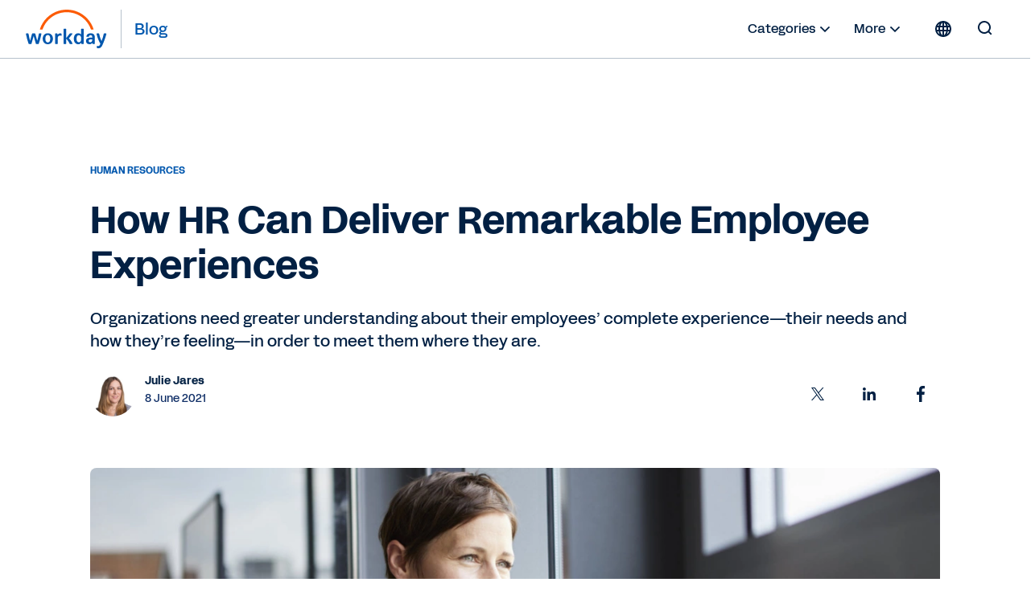

--- FILE ---
content_type: application/javascript;charset=utf-8
request_url: https://blog.workday.com/libs/dam/components/scene7/dynamicmedia/clientlibs/dynamicmedia.ACSHASHc0e3840c7d4393a5fdf4bf5a840424bc.js
body_size: 3681
content:
/*
 * ADOBE CONFIDENTIAL
 *
 * Copyright 2016 Adobe Systems Incorporated
 * All Rights Reserved.
 *
 * NOTICE:  All information contained herein is, and remains
 * the property of Adobe Systems Incorporated and its suppliers,
 * if any.  The intellectual and technical concepts contained
 * herein are proprietary to Adobe Systems Incorporated and its
 * suppliers and may be covered by U.S. and Foreign Patents,
 * patents in process, and are protected by trade secret or copyright law.
 * Dissemination of this information or reproduction of this material
 * is strictly forbidden unless prior written permission is obtained
 * from Adobe Systems Incorporated.
 */

(function() {
    'use strict';


    var COMP_SELECTOR = '.s7dm-dynamic-media';
    var VIEWER_JS = {
        'BasicZoomViewer': 'html5/js/BasicZoomViewer.js',
        'FlyoutViewer': 'html5/js/FlyoutViewer.js',
        'MixedMediaViewer': 'html5/js/MixedMediaViewer.js',
        'SpinViewer': 'html5/js/SpinViewer.js',
        'VideoViewer': 'html5/js/VideoViewer.js',
        'ZoomViewer': 'html5/js/ZoomViewer.js',
        'ZoomVerticalViewer': 'html5/js/ZoomVerticalViewer.js',
        'Responsive': 'libs/responsive_image.js'
    };
    var responsiveViewerCSS = 's7responsiveViewer'; //defined in responsive.css



    $(document).ready(function(){
        //do nothing if there is no component due to no asset yet or DM disabled
        if ($(COMP_SELECTOR).length > 0) {
            var viewers = new S7dmUtils.Viewer();
            var viewerRootPath = $(COMP_SELECTOR).data('viewer-path');
            var pageLocale = $(COMP_SELECTOR).data('page-locale');
            var s7i18nPath = '/libs/dam/components/scene7/common/clientlibs/i18n.js';
            if (typeof Granite != 'undefined' && typeof Granite.I18n != 'undefined') {
                Granite.I18n.setLocale(pageLocale);
                s7i18nPath = Granite.HTTP.externalize(s7i18nPath);
            }
            $('head').append('<script type="text/javascript" src="' + s7i18nPath + '"></script>');
            viewers.load(VIEWER_JS, viewerRootPath)
                .ready({
                    success: initViewers,
                    fail: failViewerLoader
                });
        }
    });

    /**
     * Viewer intialization for interactive media component
     */
    function initViewers(){
        var components = $(COMP_SELECTOR);
        components.each(function(){
            setupViewer($(this));

        });
    }


    /**
     * Setup viewer based on component
     * @param component a div component contains viewer config
     */
    function setupViewer(component){
        var compId = component.attr('id');
        var viewer = S7dmUtils[compId],
            assetType = component.data('asset-type'),
            mode = component.data('mode'),
            stageSize = component.data('stagesize');

        if (typeof viewer != 'undefined' && viewer != null) {
            viewer.dispose();
            S7dmUtils[compId] = null;
            component.removeClass(responsiveViewerCSS);
        }
        component.html('');
        var viewerType = component.data('viewer-type');

        if (viewerType) {

            var viewerParams = buildViewerParams(component);
            var viewerSettings = { 'containerId' : component.attr('id'),
                'params': viewerParams };
            if (!(viewerType == 'FlyoutViewer' && stageSize)) {
                component.addClass(responsiveViewerCSS);
            }
            viewer = new s7viewers[viewerType](viewerSettings);
            if (typeof Granite != 'undefined' && typeof Granite.I18n != 'undefined') {
                viewer.setLocalizedTexts(getLocalizedText()); //passing localized text to the viewer
            }
            S7dmUtils[compId] = viewer;
            viewer.init();
        }
        else if(assetType === 'image') {
            if (component.data('breakpoints') || mode == 'smartcrop') {
                component[0].removeAttribute('data-stagesize');
                buildResponsiveImage(component);
            }
            else {
                component[0].removeAttribute('data-enablehd');
                buildImage(component);
            }
        }

    }

    /**
     * Build Image and anchor when there is no viewer constructor defined for IMAGE ONLY
     * @param component a div component contains viewer config
     */
    function buildImage(component) {
        var stageSize = component.data('stagesize'),
            linkURL = component.data('linkurl'),
            linkTarget = component.data('linktarget'),
            title = component.data('title'),
            altText = component.data('alt'),
            imagePreset = component.data('imagepreset'),
            imageServer = component.data('imageserver'),
            modifiers = component.data('urlmodifiers');

        var imgSetup = {
            'src': imageServer + component.data('asset-path')
        }
        if (imagePreset) {
            imgSetup['src'] += '?$' + imagePreset + '$';
        }
        if (modifiers) {
            imgSetup['src'] += (imagePreset ? '&' : '?') + modifiers
        }

        if (stageSize) {
            var stageSizeParts = stageSize.split(',');
            imgSetup['width'] = stageSizeParts[0];
            if (stageSizeParts.length > 1) {
                imgSetup['height'] = stageSizeParts[1];
            }
        }

        var imgComp = $('<img>', imgSetup);
        //if there is link, wrap it around image
        if (linkURL) {
            var anchorSetup = {
                'href': linkURL,
                'target': linkTarget
            };
            if (altText) {
                anchorSetup['alt'] = altText;
                anchorSetup['title'] = altText;  // default to alt text
                imgComp.attr('alt', altText);
            }
            if (title) {
                anchorSetup['title'] = title;
            }
            var anchor = $('<a>', anchorSetup);
            anchor.append(imgComp);
            component.append(anchor);
        }
        else {
            //Add alt text if it's set
            if (altText) {
                imgComp.attr('alt', altText);
            }
            component.append(imgComp);
        }

    }

    /**
     * Build responsive image
     * @param component container
     */
    function buildResponsiveImage(component) {
        var imagePreset = component.data('imagepreset'),
            imageServer = component.data('imageserver'),
            linkURL = component.data('linkurl'),
            linkTarget = component.data('linktarget'),
            title = component.data('title'),
            altText = component.data('alt');
        var modifiers = component.data('urlmodifiers');
        var respCon = $('<div>', { 'class': 's7responsiveContainer' });
        var respImgId = component.attr('id') + '_resp';
        var respImgSetup = {
            'id': respImgId,
            'src': "[data-uri]",
            'data-src': imageServer + component.data('asset-path'),
            'class': 'fluidimage',
            'data-mode': component.data('mode'),
            'data-breakpoints': component.data('breakpoints'),
            'data-enablehd': component.data('enablehd') == "never" ? "never" : "always"
        }
        if (imagePreset) {
            respImgSetup['data-src'] += '?$' + imagePreset + '$';
        }
        if (modifiers) {
            respImgSetup['data-src'] += (imagePreset ? '&' : '?') + modifiers
        }
        var respImg = $('<img>', respImgSetup);
        //if there is link, wrap it around image
        if (linkURL) {
            var anchorSetup = {
                'href': linkURL,
                'target': linkTarget
            };
            if (altText) {
                anchorSetup['alt'] = altText;
                anchorSetup['title'] = altText;  // default to alt text
                respImg.attr('alt', altText);
            }
            if (title) {
                anchorSetup['title'] = title;
            }
            var anchor = $('<a>', anchorSetup);
            anchor.append(respImg);
            respCon.append(anchor);
        } else {
            if (altText) {
                respImg.attr('alt', altText);
            }
            respCon.append(respImg);
        }
        component.append(respCon);
        s7responsiveImage(document.getElementById(respImgId));
    }

    /**
     * @param component a div element with viewer setup
     * @return viewer parameters in JSON
     */
    function buildViewerParams(component) {
        var assetPath = component.data('asset-path'),
            assetType = component.data('asset-type'),
            viewerType = component.data('viewer-type'),
            imageserver = component.data('imageserver'),
            videoserver = component.data('videoserver'),
            contentserver = component.data('contenturl'),
            config = component.data('config'),
            wcmdisabled = component.data('wcmdisabled'),
            stageSize = component.data('stagesize'),
            viewerModifiers = component.data('viewermodifiers'),
            isdms7 = component.data('dms7');

        var viewerParams = {
            'asset': assetPath,
            'serverurl': imageserver,
            'contenturl': contentserver
        };

        //Add extra viewer modifiers if any
        if (viewerModifiers) {
            $.extend(viewerParams, getViewerModifiers(viewerModifiers));
        }

        var isAuthor = !wcmdisabled && wcmdisabled != '';

        //Add cache=off when WCM is not disabled (author side)
        if (isAuthor) {
            viewerParams['asset'] += '?cache=off';
        }
        if (stageSize) {
            viewerParams['stagesize'] = stageSize;
        }
        if (viewerType == 'FlyoutViewer') {
            viewerParams['imagereload'] = '1,breakpoint,100;320;480';
        }
        if (assetPath.indexOf('/') != 0) {
            viewerParams['aemmode'] = '0';
        }

        //For video, we add videoserverurl
        if (viewerType.indexOf('Video') >= 0 || viewerType.indexOf('Mixed') >= 0) {
            viewerParams['videoserverurl'] = videoserver;
            // force native if
            // Asset is non-AVS video (apply to both DMS7 and DM Hybrid for playing progressively) OR
            // (Asset is DMS7 video regardless of AVS or non-AVS AND the page is on author side)
            if (assetType == 'video' || ((typeof isdms7 != 'undefined') && isAuthor)) {
                viewerParams['playback'] = 'native';
                viewerParams['progressivebitrate'] = '20000';
            }
        }
        //check for viewer preset setup
        if (typeof config != 'undefined' && config.length > 0) {
            viewerParams['config'] = getViewerPresetPath(config);
        }
        return viewerParams;
    }

    /**
     * Parse viewer preset path for viewer-usable format
     * @param config viewer preset path stored in the component node
     * @return viewer-usable format viewer preset path
     */
    function getViewerPresetPath(config) {
        var configParts = config.split('|');
        return configParts[0];
    }

    /**
     * Parse viewer preset path for isCustom Preset flag
     * @param config viewer preset string
     * @return flag for custom preset
     */
    function isCustomPreset(config) {
        var configParts = config.split('|');
        return configParts[2];
    }

    /**
     * Fail viewer loader handler
     */
    function failViewerLoader(){
        console.log('S7Viewer is missing');
    }

    /**
     * Parse free-form viewer modifiers
     * @param viewerModifiers string for free-form viewer modifiers
     * @return JSON representing viewer modifiers
     */
    function getViewerModifiers(viewerModifiers) {
        var modifiers = {};
        if (viewerModifiers) {
            var items = viewerModifiers.split('&');
            for (var i = 0; i < items.length; i++) {
                //only when there is key=val pair
                if (items[i].indexOf('=') > 0) {
                    var key = items[i].substring(0, items[i].indexOf('='));
                    var val = items[i].substring(items[i].indexOf('=') + 1);
                    modifiers[key] = val;
                }
            }
        }
        return modifiers;
    }

    /**
     * Get localized text for viewer from s7sdk_i18n.localizedText
     * @return JSON for localized text
     */
    function getLocalizedText() {
        var localizedText = {};
        localizedText[Granite.I18n.getLocale()] = formatLocalizedText(s7sdk_i18n.localizedText);
        localizedText['defaultLocale'] = Granite.I18n.getLocale();
        return localizedText;
    }

    /**
     * Format localized text into a correct viewer format
     * @param localizedText localized text parsed from s7sdk
     * @return formatted localized text with correct key for viewer
     */
    function formatLocalizedText(localizedText) {
        var formatTexts = {};
        for (var compKey in localizedText) {
            var compObj = localizedText[compKey];
            for (var symbolKey in compObj) {
                var modKey = compKey + '.' + symbolKey;
                var symbolVal = compObj[symbolKey];
                formatTexts[modKey] = symbolVal;
            }
        }
        return formatTexts;
    }

}).call(this);


--- FILE ---
content_type: text/javascript
request_url: https://workday.scene7.com/is/image/workday/how-hr-can-deliver-remarkable-employee-experiences?req=props,json&scl=1&id=-908868516&handler=s7RIJSONResponse
body_size: -7
content:
/*jsonp*/s7RIJSONResponse({"image.bgc":"0xffffffff","image.height":"651","image.iccEmbed":"0","image.iccProfile":"sRGB IEC61966-2.1","image.length":"0","image.mask":"0","image.pathEmbed":"0","image.pixTyp":"RGB","image.printRes":"72","image.quality":"95,0","image.version":"GO6rN1","image.width":"1600","image.xmpEmbed":"0","metadata.version":"YVHgt0"},"-908868516");

--- FILE ---
content_type: application/javascript;charset=utf-8
request_url: https://blog.workday.com/etc.clientlibs/workday-blog/components/content/mediaimage/v1/mediaimage/clientlibs/mediaimage.ACSHASH906b0a6bcf6f98db237b52a782b9413e.js
body_size: 2588
content:
(function () {
  'use strict';
  var COMP_SELECTOR = '.s7dm-dynamic-media';
  var VIEWER_JS = {
    BasicZoomViewer: 'html5/js/BasicZoomViewer.js',
    FlyoutViewer: 'html5/js/FlyoutViewer.js',
    MixedMediaViewer: 'html5/js/MixedMediaViewer.js',
    SpinViewer: 'html5/js/SpinViewer.js',
    VideoViewer: 'html5/js/VideoViewer.js',
    ZoomViewer: 'html5/js/ZoomViewer.js',
    ZoomVerticalViewer: 'html5/js/ZoomVerticalViewer.js',
    Responsive: 'libs/responsive_image.js',
  };
  var responsiveViewerCSS = 's7responsiveViewer'; //defined in responsive.css

  $(document).ready(function () {
    //do nothing if there is no component due to no asset yet or DM disabled
    if ($(COMP_SELECTOR).length > 0) {
      var viewers = new S7dmUtils.Viewer();
      var viewerRootPath = $(COMP_SELECTOR).data('viewer-path');
      var pageLocale = $(COMP_SELECTOR).data('page-locale');
      var s7i18nPath = '/libs/dam/components/scene7/common/clientlibs/i18n.js';
      if (typeof Granite != 'undefined' && typeof Granite.I18n != 'undefined') {
        Granite.I18n.setLocale(pageLocale);
        s7i18nPath = Granite.HTTP.externalize(s7i18nPath);
      }
      $('head').append(
        '<script type="text/javascript" src="' + s7i18nPath + '"></script>'
      );
      viewers.load(VIEWER_JS, viewerRootPath).ready({
        success: initViewers,
        fail: failViewerLoader,
      });
    }
  });

  /**
   * Viewer intialization for interactive media component
   */
  function initViewers() {
    var components = $(COMP_SELECTOR);
    components.each(function () {
      setupViewer($(this));
    });
  }

  /**
   * Setup viewer based on component
   * @param component a div component contains viewer config
   */
  function setupViewer(component) {
    var compId = component.attr('id');
    var viewer = S7dmUtils[compId],
      assetType = component.data('asset-type'),
      mode = component.data('mode'),
      stageSize = component.data('stagesize');

    if (typeof viewer != 'undefined' && viewer != null) {
      viewer.dispose();
      S7dmUtils[compId] = null;
      component.removeClass(responsiveViewerCSS);
    }
    component.html('');
    var viewerType = component.data('viewer-type');

    if (viewerType) {
      var viewerParams = buildViewerParams(component);
      var viewerSettings = {
        containerId: component.attr('id'),
        params: viewerParams,
      };
      if (!(viewerType == 'FlyoutViewer' && stageSize)) {
        component.addClass(responsiveViewerCSS);
      }
      viewer = new s7viewers[viewerType](viewerSettings);
      if (typeof Granite != 'undefined' && typeof Granite.I18n != 'undefined') {
        viewer.setLocalizedTexts(getLocalizedText()); //passing localized text to the viewer
      }
      S7dmUtils[compId] = viewer;
      viewer.init();
    } else if (assetType === 'image') {
      if (component.data('breakpoints') || mode == 'smartcrop') {
        buildResponsiveImage(component);
      } else {
        buildImage(component);
      }
    }
  }

  /**
   * Build Image and anchor when there is no viewer constructor defined for IMAGE ONLY
   * @param component a div component contains viewer config
   */
  function buildImage(component) {
    var stageSize = component.data('stagesize'),
      linkURL = component.data('linkurl'),
      linkTarget = component.data('linktarget'),
      altText = component.data('alt'),
      imagePreset = component.data('imagepreset'),
      imageServer = component.data('imageserver'),
      modifiers = component.data('urlmodifiers');

    var imgSetup = {
      src: imageServer + component.data('asset-path'),
    };
    if (imagePreset) {
      imgSetup['src'] += '?$' + imagePreset + '$';
    }
    if (modifiers) {
      imgSetup['src'] += (imagePreset ? '&' : '?') + modifiers;
    }

    if (stageSize) {
      var stageSizeParts = stageSize.split(',');
      imgSetup['width'] = stageSizeParts[0];
      if (stageSizeParts.length > 1) {
        imgSetup['height'] = stageSizeParts[1];
      }
    }

    var imgComp = $('<img>', imgSetup);
    //if there is link, wrap it around image
    if (linkURL) {
      var anchorSetup = {
        href: linkURL,
        target: linkTarget,
      };
      if (altText) {
        anchorSetup['alt'] = altText;
        anchorSetup['title'] = altText;
        imgComp.attr('alt', altText);
      }
      var anchor = $('<a>', anchorSetup);
      anchor.append(imgComp);
      component.append(anchor);
    } else {
      //Add alt text if it's set
      if (altText) {
        imgComp.attr('alt', altText);
      }
      component.append(imgComp);
    }
  }

  /**
   * Build responsive image
   * @param component container
   */
  function buildResponsiveImage(component) {
    var linkURL = component.data('linkurl'),
      linkTarget = component.data('linktarget'),
      altText = component.data('alt');
    var imagePreset = component.data('imagepreset'),
      imageServer = component.data('imageserver'),
      altText = component.data('alt');
    var modifiers = component.data('urlmodifiers');
    var respCon = $('<figure>', { class: 's7responsiveContainer' });
    var respImgId = component.attr('id') + '_resp';
    var respImgSetup = {
      id: respImgId,
      src: imageServer + component.data('asset-path'),
      class: 'fluidimage',
      'data-mode': component.data('mode'),
      'data-breakpoints': component.data('breakpoints'),
    };
    if (imagePreset) {
      respImgSetup['src'] += '?$' + imagePreset + '$';
    }
    if (modifiers) {
      respImgSetup['src'] += (imagePreset ? '&' : '?') + modifiers;
    }
    var respImg = $('<img>', respImgSetup);
    if (altText) {
      respImg.attr('alt', altText);
    }
    if (linkURL) {
      var anchorSetup = {
        href: linkURL,
        target: linkTarget,
      };
      if (altText) {
        anchorSetup['alt'] = altText;
        anchorSetup['title'] = altText;
        respImg.attr('alt', altText);
      }
      var anchor = $('<a>', anchorSetup);
      anchor.append(respImg);
      respCon.append(anchor);
      component.append(respCon);
      s7responsiveImage(document.getElementById(respImgId));
    } else {
      respCon.append(respImg);
      component.append(respCon);
      s7responsiveImage(document.getElementById(respImgId));
    }
  }

  /**
   * @param component a div element with viewer setup
   * @return viewer parameters in JSON
   */
  function buildViewerParams(component) {
    var assetPath = component.data('asset-path'),
      assetType = component.data('asset-type'),
      viewerType = component.data('viewer-type'),
      imageserver = component.data('imageserver'),
      videoserver = component.data('videoserver'),
      contentserver = component.data('contenturl'),
      config = component.data('config'),
      wcmdisabled = component.data('wcmdisabled'),
      stageSize = component.data('stagesize'),
      viewerModifiers = component.data('viewermodifiers'),
      isdms7 = component.data('dms7');

    var viewerParams = {
      asset: assetPath,
      serverurl: imageserver,
      contenturl: contentserver,
    };

    //Add extra viewer modifiers if any
    if (viewerModifiers) {
      $.extend(viewerParams, getViewerModifiers(viewerModifiers));
    }

    //Add cache=off when WCM is not disabled (author side)
    if (!wcmdisabled && wcmdisabled != '') {
      viewerParams['asset'] += '?cache=off';
    }
    if (stageSize) {
      viewerParams['stagesize'] = stageSize;
    }
    if (viewerType == 'FlyoutViewer') {
      viewerParams['imagereload'] = '1,breakpoint,100;320;480';
    }
    if (assetPath.indexOf('/') != 0) {
      viewerParams['aemmode'] = '0';
    }

    //For video, we add videoserverurl
    if (viewerType.indexOf('Video') >= 0 || viewerType.indexOf('Mixed') >= 0) {
      viewerParams['videoserverurl'] = videoserver;
      //force native for non-AVS video
      if (assetType == 'video' || typeof isdms7 != 'undefined') {
        viewerParams['playback'] = 'native';
        viewerParams['progressivebitrate'] = '20000';
      }
    }
    //check for viewer preset setup
    if (typeof config != 'undefined' && config.length > 0) {
      viewerParams['config'] = getViewerPresetPath(config);
    }
    return viewerParams;
  }

  /**
   * Parse viewer preset path for viewer-usable format
   * @param config viewer preset path stored in the component node
   * @return viewer-usable format viewer preset path
   */
  function getViewerPresetPath(config) {
    var configParts = config.split('|');
    return configParts[0];
  }

  /**
   * Parse viewer preset path for isCustom Preset flag
   * @param config viewer preset string
   * @return flag for custom preset
   */
  function isCustomPreset(config) {
    var configParts = config.split('|');
    return configParts[2];
  }

  /**
   * Fail viewer loader handler
   */
  function failViewerLoader() {
    console.log('S7Viewer is missing');
  }

  /**
   * Parse free-form viewer modifiers
   * @param viewerModifiers string for free-form viewer modifiers
   * @return JSON representing viewer modifiers
   */
  function getViewerModifiers(viewerModifiers) {
    var modifiers = {};
    if (viewerModifiers) {
      var items = viewerModifiers.split('&');
      for (var i = 0; i < items.length; i++) {
        //only when there is key=val pair
        if (items[i].indexOf('=') > 0) {
          var key = items[i].substring(0, items[i].indexOf('='));
          var val = items[i].substring(items[i].indexOf('=') + 1);
          modifiers[key] = val;
        }
      }
    }
    return modifiers;
  }

  /**
   * Get localized text for viewer from s7sdk_i18n.localizedText
   * @return JSON for localized text
   */
  function getLocalizedText() {
    var localizedText = {};
    localizedText[Granite.I18n.getLocale()] = formatLocalizedText(
      s7sdk_i18n.localizedText
    );
    localizedText['defaultLocale'] = Granite.I18n.getLocale();
    return localizedText;
  }

  /**
   * Format localized text into a correct viewer format
   * @param localizedText localized text parsed from s7sdk
   * @return formatted localized text with correct key for viewer
   */
  function formatLocalizedText(localizedText) {
    var formatTexts = {};
    for (var compKey in localizedText) {
      var compObj = localizedText[compKey];
      for (var symbolKey in compObj) {
        var modKey = compKey + '.' + symbolKey;
        var symbolVal = compObj[symbolKey];
        formatTexts[modKey] = symbolVal;
      }
    }
    return formatTexts;
  }
}.call(this));


--- FILE ---
content_type: application/javascript;charset=utf-8
request_url: https://blog.workday.com/libs/dam/components/scene7/common/clientlibs/viewer.ACSHASHfd23f5f636c0376eab03f71ba3f3c31a.js
body_size: 1739
content:
/*
 * ADOBE CONFIDENTIAL
 *
 * Copyright 2016 Adobe Systems Incorporated
 * All Rights Reserved.
 *
 * NOTICE:  All information contained herein is, and remains
 * the property of Adobe Systems Incorporated and its suppliers,
 * if any.  The intellectual and technical concepts contained
 * herein are proprietary to Adobe Systems Incorporated and its
 * suppliers and may be covered by U.S. and Foreign Patents,
 * patents in process, and are protected by trade secret or copyright law.
 * Dissemination of this information or reproduction of this material
 * is strictly forbidden unless prior written permission is obtained
 * from Adobe Systems Incorporated.
 */

/*
 * Utility class for promise viewer loader
 */
var S7dmUtils = S7dmUtils || {};

(function(S7dmUtils){
    var VIEWER_ETC_ROOT = "/etc/dam/viewers";
    var VIEWER_LIBS_ROOT = "/libs/dam/viewers";

    S7dmUtils = S7dmUtils || {};

    /**
     * Viewer Loader Helper
     */
    S7dmUtils.Viewer = function(){};

    //Max retry for viewer readiness check
    S7dmUtils.Viewer.RETRY_JS_MAX = 50;
    
    //retry count
    S7dmUtils.Viewer.prototype.retryCount = 0;

    //list of viewers to load
    S7dmUtils.Viewer.prototype.viewerList = null;

    /**
     * @param viewerList viewer list JSON object
     * @return current S7dmUtils.Viewer object
     */
    S7dmUtils.Viewer.prototype.load = function(viewerList, viewerRootPath){
        //Check the viewer loader first so we don't load viewer multiple time
        if (isValidViewerRoot(viewerRootPath) && !this.isAllLoaded(viewerList)) {
            this.viewerList = viewerList;
            for (var viewer in viewerList) {
                $('head').append('<script type="text/javascript" src="' + viewerRootPath + viewerList[viewer] + '"></script>');
            }
        }
        return this;
    }
    
    /**
     * Check viewer readiness with retry-loop. 
     * When the viewer is ready, the subsequent function for success case gets called;
     * otherwise, we call fail case.
     * @param fn function to deal with success/fail viewer loader in format { success: fn1, fail: fn2}
     */
    S7dmUtils.Viewer.prototype.ready = function(fn){
        if (typeof s7viewers != 'undefined' && (this.viewerList == null || this.isAllLoaded(this.viewerList))) {
            fn.success.call();
        }
        else { //retry until the viewers are all loaded or reached max load time
            var $this = this;
            this.retryCount++;
            if (this.retryCount < S7dmUtils.Viewer.RETRY_JS_MAX) {
                setTimeout(function(){ $this.ready(fn) }, 100);
            }
            else {
                fn.fail.call();
            }
        }
    }
    
    
    /**
     * @private
     * @param viewerList viewer list with key as viewer constructor (s7viewers.*)
     * @return true when all the viewers in the list are loaded.
     */
    S7dmUtils.Viewer.prototype.isAllLoaded = function(viewerList) {
        //check basic s7viewers object first - if none, no viewer 
        if (typeof s7viewers == 'undefined') {
            return false;
        }
        for (var viewer in viewerList) {
            //check viewer against the list - if one of them is not loaded, then it's not all loaded.
            if (viewer == "Responsive") {
                if (typeof s7responsiveImage == 'undefined') {
                    return false;
                }
            } else if (typeof s7viewers[viewer] == 'undefined') {
                return false;
            }
        }
        return true;
    }

    function isValidViewerRoot(viewerRootPath) {
        // Using lastIndexOf instead of startsWith to support IE11
        if (viewerRootPath && viewerRootPath.lastIndexOf(VIEWER_ETC_ROOT, 0) === 0) {
            return true;
        }

        if (viewerRootPath && viewerRootPath.lastIndexOf(VIEWER_LIBS_ROOT, 0) === 0) {
            return true;
        }

        try {
            var url = new URL(viewerRootPath);
            return url.protocol === 'http:' || url.protocol === 'https:';
        } catch (err) {
            console.error("Invalid viewer path ", viewerRootPath)
        }

        return false;
    }
})(S7dmUtils);



--- FILE ---
content_type: image/svg+xml
request_url: https://blog.workday.com/content/dam/web/images/icons/wd-system-user-group.svg
body_size: 920
content:
<svg id="icon" xmlns="http://www.w3.org/2000/svg" viewBox="0 0 24 24">

    <g id="wd-system-user-group">
        <path id="Combined-Shape"  d="M17,18 L20.4903342,18 C20.7775269,18 21,17.7759472 21,17.4995642 L21,14 C21,12.6205616 20.2988943,11.4013578 19.2329034,10.6819173 C19.7126796,10.0815365 20,9.31986488 20,8.4910835 L20,7.5089165 C20,5.56147182 18.4329966,4 16.5,4 C15.3650145,4 14.3540012,4.54382927 13.7139756,5.38625241 C13.19448,5.13873202 12.6133621,5 12,5 C11.3882309,5 10.8079775,5.13789671 10.2888562,5.38436232 C9.64964939,4.54146647 8.63828184,4 7.5,4 C5.57093664,4 4,5.57099543 4,7.5089165 L4,8.4910835 C4,9.32341646 4.28624233,10.0852443 4.76496159,10.6847933 C3.70191087,11.4038349 3,12.6203479 3,14 L3,17.4995642 C3,17.7692032 3.22818517,18 3.50966585,18 L7,18 L7,19.4995642 C7,19.7692032 7.22817786,20 7.50964952,20 L16.4903505,20 C16.7723472,20 17,19.7759472 17,19.4995642 L17,18 L17,18 Z M9,18 L9,16 C9,14.8933847 9.89441856,14 11.009763,14 L12.990237,14 C14.0993867,14 15,14.8991179 15,16 L15,18 M10,8.9999433 C10,7.89731029 10.8980196,7 12,7 C13.1008532,7 14,7.90050321 14,8.9999433 L14,10.0000567 C14,11.1026897 13.1019804,12 12,12 C10.8991468,12 10,11.0994968 10,10.0000567 M17,16 C17,14.5492941 16.2226753,13.2758074 15.0600567,12.5744582 C15.1885414,12.4219783 15.3058572,12.2597739 15.4107279,12.0891087 C15.5972046,12.031206 15.7951218,12 15.9999433,12 L17.0000567,12 C18.1026897,12 19,12.8980196 19,14 L19,16 M8.59058467,12.0890538 C8.694934,12.2586987 8.81158728,12.4200431 8.93930101,12.5718197 C7.77528717,13.2718442 7,14.545228 7,16 L5,16 L5,14 C5,12.8991468 5.90050321,12 6.9999433,12 L8.0000567,12 M16,9.91524696 L16,8.9999433 C16,8.1340544 15.7226511,7.33021166 15.2516071,6.6736799 C15.521137,6.26769952 15.9808503,6 16.5,6 C17.331415,6 18,6.66903163 18,7.5089165 L18,8.4910835 C18,9.32386519 17.3250598,10 16.5,10 M8,9.91360535 C7.84343924,9.96954655 7.67510035,10 7.5,10 C6.66858499,10 6,9.33096837 6,8.4910835 L6,7.5089165 C6,6.67613481 6.6749402,6 7.5,6 C8.02287247,6 8.48134427,6.26460769 8.74961738,6.66990959 C8.27802849,7.32605057 8,8.13061017 8,8.9999433 L8,9.91360535 Z"></path>
    </g>
</svg>

--- FILE ---
content_type: text/javascript
request_url: https://media.mktg.workday.com/is/image/workday/employee-experience-workday?req=props,json&scl=1&id=-1287707027&handler=s7RIJSONResponse
body_size: 191
content:
/*jsonp*/s7RIJSONResponse({"image.bgc":"0xffffffff","image.height":"357","image.iccEmbed":"0","image.iccProfile":"sRGB IEC61966-2.1","image.length":"0","image.mask":"0","image.pathEmbed":"0","image.pixTyp":"RGB","image.printRes":"72","image.quality":"95,0","image.version":"Rz3r23","image.width":"631","image.xmpEmbed":"0","metadata.version":"EJleX3"},"-1287707027");